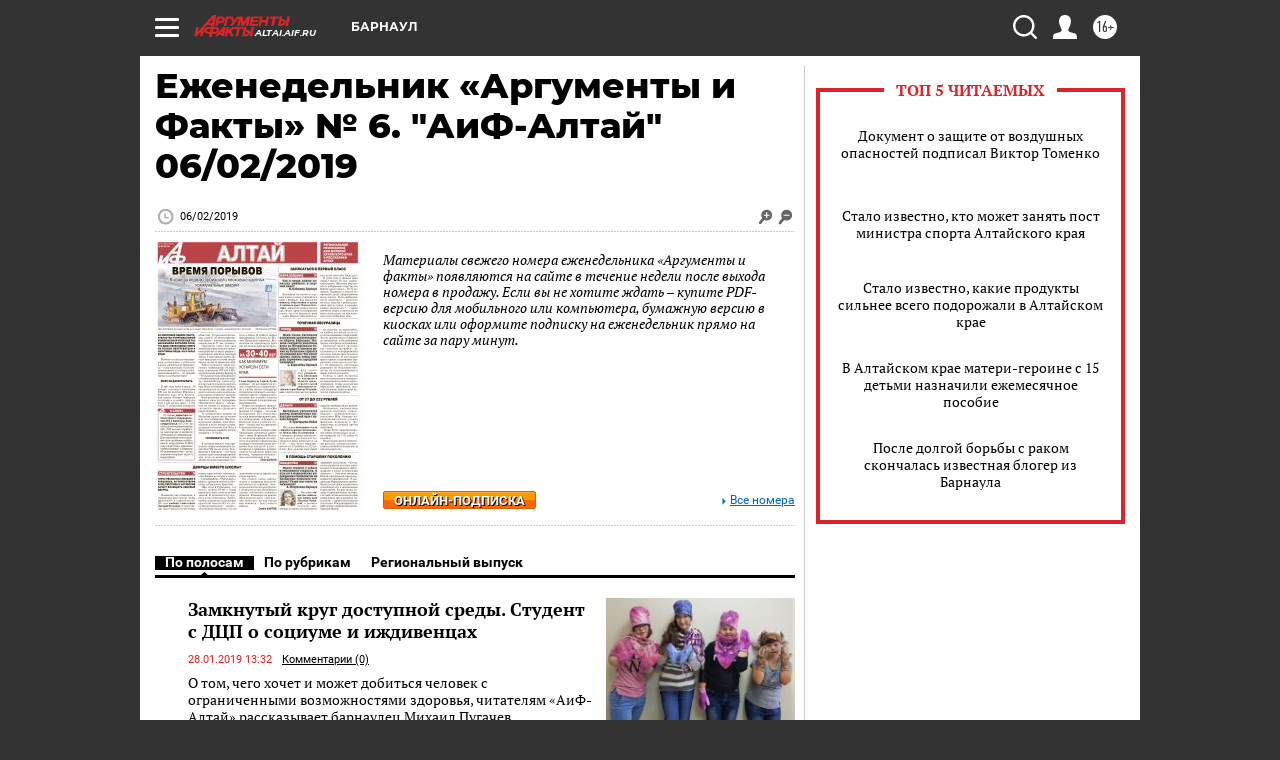

--- FILE ---
content_type: text/html; charset=UTF-8
request_url: https://altai.aif.ru/gazeta/number/39794
body_size: 20253
content:
<!DOCTYPE html>
<html lang="ru">

    <head>
    <!-- created_at 20-01-2026 00:11:16 -->
    <script>
        window.isIndexPage = 0;
        window.isMobileBrowser = 0;
        window.disableSidebarCut = 1;
        window.bannerDebugMode = 0;
    </script>

                
                                    <meta http-equiv="Content-Type" content="text/html; charset=utf-8" >
<meta name="format-detection" content="telephone=no" >
<meta name="viewport" content="width=device-width, user-scalable=no, initial-scale=1.0, maximum-scale=1.0, minimum-scale=1.0" >
<meta http-equiv="X-UA-Compatible" content="IE=edge,chrome=1" >
<meta name="HandheldFriendly" content="true" >
<meta name="format-detection" content="telephone=no" >
<meta name="theme-color" content="#ffffff" >
<meta property="og:title" content="Еженедельник «Аргументы и Факты» № 6.  &quot;АиФ-Алтай&quot; 06/02/2019" >
<meta property="og:description" content="Полный номер газеты Еженедельник «Аргументы и Факты» № 6. от 06.02.2019 читайте на сайте altai.aif.ru" >
<meta property="og:image" content="https://aif-s3.aif.ru/images/016/238/d798e61a18c20b06dd8dad7a53755fc7.jpg" >
<meta property="og:url" content="https://altai.aif.ru/gazeta/number/39794" >
<meta property="og:site_name" content="AiF" >
<meta name="description" content="Полный номер газеты Еженедельник «Аргументы и Факты» № 6. от 06.02.2019 читайте на сайте altai.aif.ru" >
<meta name="facebook-domain-verification" content="jiqbwww7rrqnwzjkizob7wrpmgmwq3" >
        <title>Еженедельник «Аргументы и Факты» № 6.  &quot;АиФ-Алтай&quot; 06/02/2019</title>    <link rel="shortcut icon" type="image/x-icon" href="/favicon.ico" />
    <link rel="icon" type="image/svg+xml" href="/favicon.svg">
    
    <link rel="preload" href="/redesign2018/fonts/montserrat-v15-latin-ext_latin_cyrillic-ext_cyrillic-regular.woff2" as="font" type="font/woff2" crossorigin>
    <link rel="preload" href="/redesign2018/fonts/montserrat-v15-latin-ext_latin_cyrillic-ext_cyrillic-italic.woff2" as="font" type="font/woff2" crossorigin>
    <link rel="preload" href="/redesign2018/fonts/montserrat-v15-latin-ext_latin_cyrillic-ext_cyrillic-700.woff2" as="font" type="font/woff2" crossorigin>
    <link rel="preload" href="/redesign2018/fonts/montserrat-v15-latin-ext_latin_cyrillic-ext_cyrillic-700italic.woff2" as="font" type="font/woff2" crossorigin>
    <link rel="preload" href="/redesign2018/fonts/montserrat-v15-latin-ext_latin_cyrillic-ext_cyrillic-800.woff2" as="font" type="font/woff2" crossorigin>
    <!--[if IE 8]><link href="https://altai.aif.ru/css/ie8.css?6c0" media="all" rel="stylesheet" type="text/css" ><![endif]-->
<link href="https://altai.aif.ru/css/print.css?6c0" media="print" rel="stylesheet" type="text/css" >
<!--[if lt IE 10]><link href="https://altai.aif.ru/css/ie9.css?6c0" media="all" rel="stylesheet" type="text/css" ><![endif]-->
<link href="https://altai.aif.ru/css/output/hybrid_2018_olddesign_adapt.css?6c0" media="" rel="stylesheet" type="text/css" >
<link href="https://altai.aif.ru/redesign2018/css/style.css?6c0" media="" rel="stylesheet" type="text/css" >
<link href="https://altai.aif.ru/redesign2018/css/hybrid_style.css?6c0" media="" rel="stylesheet" type="text/css" >
<link href="https://altai.aif.ru/img/icon/apple_touch_icon_57x57.png?6c0" rel="apple-touch-icon" sizes="57x57" >
<link href="https://altai.aif.ru/img/icon/apple_touch_icon_114x114.png?6c0" rel="apple-touch-icon" sizes="114x114" >
<link href="https://altai.aif.ru/img/icon/apple_touch_icon_72x72.png?6c0" rel="apple-touch-icon" sizes="72x72" >
<link href="https://altai.aif.ru/img/icon/apple_touch_icon_144x144.png?6c0" rel="apple-touch-icon" sizes="144x144" >
<link href="https://altai.aif.ru/img/icon/apple-touch-icon.png?6c0" rel="apple-touch-icon" sizes="180x180" >
<link href="https://altai.aif.ru/img/icon/favicon-32x32.png?6c0" rel="icon" type="image/png" sizes="32x32" >
<link href="https://altai.aif.ru/img/icon/favicon-16x16.png?6c0" rel="icon" type="image/png" sizes="16x16" >
<link href="https://altai.aif.ru/img/manifest.json?6c0" rel="manifest" >
<link href="https://altai.aif.ru/img/safari-pinned-tab.svg?6c0" rel="mask-icon" color="#d55b5b" >
<link href="https://altai.aif.ru/css/newspaper.css?6c0" media="" rel="stylesheet" type="text/css" >
<link href="https://ads.betweendigital.com" rel="preconnect" crossorigin="" >
        <script type="text/javascript">
    //<!--
    var isRedesignPage = false;    //-->
</script>
<!--[if lt IE 9]><script type="text/javascript" src="https://html5shiv.googlecode.com/svn/trunk/html5.js?6c0"></script><![endif]-->
<!--[if lt IE 10]><script type="text/javascript" src="https://altai.aif.ru/resources/front/js/hybrid/css3-multi-column.js?6c0"></script><![endif]-->
<script type="text/javascript" src="https://altai.aif.ru/js/output/jquery.min.js?6c0"></script>
<script type="text/javascript" src="https://altai.aif.ru/js/output/header_scripts_hybrid.js?6c0"></script>
<script type="text/javascript">
    //<!--
    var _sf_startpt=(new Date()).getTime()    //-->
</script>
<script type="text/javascript" src="https://yastatic.net/s3/passport-sdk/autofill/v1/sdk-suggest-with-polyfills-latest.js?6c0"></script>
<script type="text/javascript">
    //<!--
    window.YandexAuthParams = {"oauthQueryParams":{"client_id":"b104434ccf5a4638bdfe8a9101264f3c","response_type":"code","redirect_uri":"https:\/\/aif.ru\/oauth\/yandex\/callback"},"tokenPageOrigin":"https:\/\/aif.ru"};    //-->
</script>
<script type="text/javascript">
    //<!--
    function AdFox_getWindowSize() {
    var winWidth,winHeight;
	if( typeof( window.innerWidth ) == 'number' ) {
		//Non-IE
		winWidth = window.innerWidth;
		winHeight = window.innerHeight;
	} else if( document.documentElement && ( document.documentElement.clientWidth || document.documentElement.clientHeight ) ) {
		//IE 6+ in 'standards compliant mode'
		winWidth = document.documentElement.clientWidth;
		winHeight = document.documentElement.clientHeight;
	} else if( document.body && ( document.body.clientWidth || document.body.clientHeight ) ) {
		//IE 4 compatible
		winWidth = document.body.clientWidth;
		winHeight = document.body.clientHeight;
	}
	return {"width":winWidth, "height":winHeight};
}//END function AdFox_getWindowSize

function AdFox_getElementPosition(elemId){
    var elem;
    
    if (document.getElementById) {
		elem = document.getElementById(elemId);
	}
	else if (document.layers) {
		elem = document.elemId;
	}
	else if (document.all) {
		elem = document.all.elemId;
	}
    var w = elem.offsetWidth;
    var h = elem.offsetHeight;	
    var l = 0;
    var t = 0;
	
    while (elem)
    {
        l += elem.offsetLeft;
        t += elem.offsetTop;
        elem = elem.offsetParent;
    }

    return {"left":l, "top":t, "width":w, "height":h};
} //END function AdFox_getElementPosition

function AdFox_getBodyScrollTop(){
	return self.pageYOffset || (document.documentElement && document.documentElement.scrollTop) || (document.body && document.body.scrollTop);
} //END function AdFox_getBodyScrollTop

function AdFox_getBodyScrollLeft(){
	return self.pageXOffset || (document.documentElement && document.documentElement.scrollLeft) || (document.body && document.body.scrollLeft);
}//END function AdFox_getBodyScrollLeft

function AdFox_Scroll(elemId,elemSrc){
   var winPos = AdFox_getWindowSize();
   var winWidth = winPos.width;
   var winHeight = winPos.height;
   var scrollY = AdFox_getBodyScrollTop();
   var scrollX =  AdFox_getBodyScrollLeft();
   var divId = 'AdFox_banner_'+elemId;
   var ltwhPos = AdFox_getElementPosition(divId);
   var lPos = ltwhPos.left;
   var tPos = ltwhPos.top;

   if(scrollY+winHeight+5 >= tPos && scrollX+winWidth+5 >= lPos){
      AdFox_getCodeScript(1,elemId,elemSrc);
	  }else{
	     setTimeout('AdFox_Scroll('+elemId+',"'+elemSrc+'");',100);
	  }
}//End function AdFox_Scroll    //-->
</script>
<script type="text/javascript">
    //<!--
    function AdFox_SetLayerVis(spritename,state){
   document.getElementById(spritename).style.visibility=state;
}

function AdFox_Open(AF_id){
   AdFox_SetLayerVis('AdFox_DivBaseFlash_'+AF_id, "hidden");
   AdFox_SetLayerVis('AdFox_DivOverFlash_'+AF_id, "visible");
}

function AdFox_Close(AF_id){
   AdFox_SetLayerVis('AdFox_DivOverFlash_'+AF_id, "hidden");
   AdFox_SetLayerVis('AdFox_DivBaseFlash_'+AF_id, "visible");
}

function AdFox_getCodeScript(AF_n,AF_id,AF_src){
   var AF_doc;
   if(AF_n<10){
      try{
	     if(document.all && !window.opera){
		    AF_doc = window.frames['AdFox_iframe_'+AF_id].document;
			}else if(document.getElementById){
			         AF_doc = document.getElementById('AdFox_iframe_'+AF_id).contentDocument;
					 }
		 }catch(e){}
    if(AF_doc){
	   AF_doc.write('<scr'+'ipt type="text/javascript" src="'+AF_src+'"><\/scr'+'ipt>');
	   }else{
	      setTimeout('AdFox_getCodeScript('+(++AF_n)+','+AF_id+',"'+AF_src+'");', 100);
		  }
		  }
}

function adfoxSdvigContent(banID, flashWidth, flashHeight){
	var obj = document.getElementById('adfoxBanner'+banID).style;
	if (flashWidth == '100%') obj.width = flashWidth;
	    else obj.width = flashWidth + "px";
	if (flashHeight == '100%') obj.height = flashHeight;
	    else obj.height = flashHeight + "px";
}

function adfoxVisibilityFlash(banName, flashWidth, flashHeight){
    	var obj = document.getElementById(banName).style;
	if (flashWidth == '100%') obj.width = flashWidth;
	    else obj.width = flashWidth + "px";
	if (flashHeight == '100%') obj.height = flashHeight;
	    else obj.height = flashHeight + "px";
}

function adfoxStart(banID, FirShowFlNum, constVisFlashFir, sdvigContent, flash1Width, flash1Height, flash2Width, flash2Height){
	if (FirShowFlNum == 1) adfoxVisibilityFlash('adfoxFlash1'+banID, flash1Width, flash1Height);
	    else if (FirShowFlNum == 2) {
		    adfoxVisibilityFlash('adfoxFlash2'+banID, flash2Width, flash2Height);
	        if (constVisFlashFir == 'yes') adfoxVisibilityFlash('adfoxFlash1'+banID, flash1Width, flash1Height);
		    if (sdvigContent == 'yes') adfoxSdvigContent(banID, flash2Width, flash2Height);
		        else adfoxSdvigContent(banID, flash1Width, flash1Height);
	}
}

function adfoxOpen(banID, constVisFlashFir, sdvigContent, flash2Width, flash2Height){
	var aEventOpenClose = new Image();
	var obj = document.getElementById("aEventOpen"+banID);
	if (obj) aEventOpenClose.src =  obj.title+'&rand='+Math.random()*1000000+'&prb='+Math.random()*1000000;
	adfoxVisibilityFlash('adfoxFlash2'+banID, flash2Width, flash2Height);
	if (constVisFlashFir != 'yes') adfoxVisibilityFlash('adfoxFlash1'+banID, 1, 1);
	if (sdvigContent == 'yes') adfoxSdvigContent(banID, flash2Width, flash2Height);
}


function adfoxClose(banID, constVisFlashFir, sdvigContent, flash1Width, flash1Height){
	var aEventOpenClose = new Image();
	var obj = document.getElementById("aEventClose"+banID);
	if (obj) aEventOpenClose.src =  obj.title+'&rand='+Math.random()*1000000+'&prb='+Math.random()*1000000;
	adfoxVisibilityFlash('adfoxFlash2'+banID, 1, 1);
	if (constVisFlashFir != 'yes') adfoxVisibilityFlash('adfoxFlash1'+banID, flash1Width, flash1Height);
	if (sdvigContent == 'yes') adfoxSdvigContent(banID, flash1Width, flash1Height);
}    //-->
</script>
<script type="text/javascript" async="true" src="https://yandex.ru/ads/system/header-bidding.js?6c0"></script>
<script type="text/javascript" src="https://ad.mail.ru/static/sync-loader.js?6c0"></script>
<script type="text/javascript" async="true" src="https://cdn.skcrtxr.com/roxot-wrapper/js/roxot-manager.js?pid=42c21743-edce-4460-a03e-02dbaef8f162"></script>
<script type="text/javascript" src="https://cdn-rtb.sape.ru/js/uids.js?6c0"></script>
<script type="text/javascript">
    //<!--
        var adfoxBiddersMap = {
    "betweenDigital": "816043",
 "mediasniper": "2218745",
    "myTarget": "810102",
 "buzzoola": "1096246",
 "adfox_roden-media": "3373170",
    "videonow": "2966090", 
 "adfox_adsmart": "1463295",
  "Gnezdo": "3123512",
    "roxot": "3196121",
 "astralab": "2486209",
  "getintent": "3186204",
 "sape": "2758269",
 "adwile": "2733112",
 "hybrid": "2809332"
};
var syncid = window.rb_sync.id;
	  var biddersCpmAdjustmentMap = {
      'adfox_adsmart': 0.6,
	  'Gnezdo': 0.8,
	  'adwile': 0.8
  };

if (window.innerWidth >= 1024) {
var adUnits = [{
        "code": "adfox_153825256063495017",
  "sizes": [[300, 600], [240,400]],
        "bids": [{
                "bidder": "betweenDigital",
                "params": {
                    "placementId": "3235886"
                }
            },{
                "bidder": "myTarget",
                "params": {
                    "placementId": "555209",
"sendTargetRef": "true",
"additional": {
"fpid": syncid
}			
                }
            },{
                "bidder": "hybrid",
                "params": {
                    "placementId": "6582bbf77bc72f59c8b22f65"
                }
            },{
                "bidder": "buzzoola",
                "params": {
                    "placementId": "1252803"
                }
            },{
                "bidder": "videonow",
                "params": {
                    "placementId": "8503533"
                }
            },{
                    "bidder": "adfox_adsmart",
                    "params": {
						p1: 'cqguf',
						p2: 'hhro'
					}
            },{
                    "bidder": "roxot",
                    "params": {
						placementId: '2027d57b-1cff-4693-9a3c-7fe57b3bcd1f',
						sendTargetRef: true
					}
            },{
                    "bidder": "mediasniper",
                    "params": {
						"placementId": "4417"
					}
            },{
                    "bidder": "Gnezdo",
                    "params": {
						"placementId": "354318"
					}
            },{
                    "bidder": "getintent",
                    "params": {
						"placementId": "215_V_aif.ru_D_Top_300x600"
					}
            },{
                    "bidder": "adfox_roden-media",
                    "params": {
						p1: "dilmj",
						p2: "emwl"
					}
            },{
                    "bidder": "astralab",
                    "params": {
						"placementId": "642ad3a28528b410c4990932"
					}
            }
        ]
    },{
        "code": "adfox_150719646019463024",
		"sizes": [[640,480], [640,360]],
        "bids": [{
                "bidder": "adfox_adsmart",
                    "params": {
						p1: 'cmqsb',
						p2: 'ul'
					}
            },{
                "bidder": "sape",
                "params": {
                    "placementId": "872427",
					additional: {
                       sapeFpUids: window.sapeRrbFpUids || []
                   }				
                }
            },{
                "bidder": "roxot",
                "params": {
                    placementId: '2b61dd56-9c9f-4c45-a5f5-98dd5234b8a1',
					sendTargetRef: true
                }
            },{
                "bidder": "getintent",
                "params": {
                    "placementId": "215_V_aif.ru_D_AfterArticle_640х480"
                }
            }
        ]
    },{
        "code": "adfox_149010055036832877",
		"sizes": [[970,250]],
		"bids": [{
                    "bidder": "adfox_roden-media",
                    "params": {
						p1: 'dilmi',
						p2: 'hfln'
					}
            },{
                    "bidder": "buzzoola",
                    "params": {
						"placementId": "1252804"
					}
            },{
                    "bidder": "getintent",
                    "params": {
						"placementId": "215_V_aif.ru_D_Billboard_970x250"
					}
            },{
                "bidder": "astralab",
                "params": {
                    "placementId": "67bf071f4e6965fa7b30fea3"
                }
            },{
                    "bidder": "hybrid",
                    "params": {
						"placementId": "6582bbf77bc72f59c8b22f66"
					}
            },{
                    "bidder": "myTarget",
                    "params": {
						"placementId": "1462991",
"sendTargetRef": "true",
"additional": {
"fpid": syncid
}			
					}
            }			           
        ]        
    },{
        "code": "adfox_149874332414246474",
		"sizes": [[640,360], [300,250], [640,480]],
		"codeType": "combo",
		"bids": [{
                "bidder": "mediasniper",
                "params": {
                    "placementId": "4419"
                }
            },{
                "bidder": "buzzoola",
                "params": {
                    "placementId": "1220692"
                }
            },{
                "bidder": "astralab",
                "params": {
                    "placementId": "66fd25eab13381b469ae4b39"
                }
            },
			{
                    "bidder": "betweenDigital",
                    "params": {
						"placementId": "4502825"
					}
            }
			           
        ]        
    },{
        "code": "adfox_149848658878716687",
		"sizes": [[300,600], [240,400]],
        "bids": [{
                "bidder": "betweenDigital",
                "params": {
                    "placementId": "3377360"
                }
            },{
                "bidder": "roxot",
                "params": {
                    placementId: 'fdaba944-bdaa-4c63-9dd3-af12fc6afbf8',
					sendTargetRef: true
                }
            },{
                "bidder": "sape",
                "params": {
                    "placementId": "872425",
					additional: {
                       sapeFpUids: window.sapeRrbFpUids || []
                   }
                }
            },{
                "bidder": "adwile",
                "params": {
                    "placementId": "27990"
                }
            }
        ]        
    }
],
	syncPixels = [{
    bidder: 'hybrid',
    pixels: [
    "https://www.tns-counter.ru/V13a****idsh_ad/ru/CP1251/tmsec=idsh_dis/",
    "https://www.tns-counter.ru/V13a****idsh_vid/ru/CP1251/tmsec=idsh_aifru-hbrdis/",
    "https://mc.yandex.ru/watch/66716692?page-url=aifru%3Futm_source=dis_hybrid_default%26utm_medium=%26utm_campaign=%26utm_content=%26utm_term=&page-ref="+window.location.href
]
  }
  ];
} else if (window.innerWidth < 1024) {
var adUnits = [{
        "code": "adfox_14987283079885683",
		"sizes": [[300,250], [300,240]],
        "bids": [{
                "bidder": "betweenDigital",
                "params": {
                    "placementId": "2492448"
                }
            },{
                "bidder": "myTarget",
                "params": {
                    "placementId": "226830",
"sendTargetRef": "true",
"additional": {
"fpid": syncid
}			
                }
            },{
                "bidder": "hybrid",
                "params": {
                    "placementId": "6582bbf77bc72f59c8b22f64"
                }
            },{
                "bidder": "mediasniper",
                "params": {
                    "placementId": "4418"
                }
            },{
                "bidder": "buzzoola",
                "params": {
                    "placementId": "563787"
                }
            },{
                "bidder": "roxot",
                "params": {
                    placementId: '20bce8ad-3a5e-435a-964f-47be17e201cf',
					sendTargetRef: true
                }
            },{
                "bidder": "videonow",
                "params": {
                    "placementId": "2577490"
                }
            },{
                "bidder": "adfox_adsmart",
                    "params": {
						p1: 'cqmbg',
						p2: 'ul'
					}
            },{
                    "bidder": "Gnezdo",
                    "params": {
						"placementId": "354316"
					}
            },{
                    "bidder": "getintent",
                    "params": {
						"placementId": "215_V_aif.ru_M_Top_300x250"
					}
            },{
                    "bidder": "adfox_roden-media",
                    "params": {
						p1: "dilmx",
						p2: "hbts"
					}
            },{
                "bidder": "astralab",
                "params": {
                    "placementId": "642ad47d8528b410c4990933"
                }
            }			
        ]        
    },{
        "code": "adfox_153545578261291257",
		"bids": [{
                    "bidder": "sape",
                    "params": {
						"placementId": "872426",
					additional: {
                       sapeFpUids: window.sapeRrbFpUids || []
                   }
					}
            },{
                    "bidder": "roxot",
                    "params": {
						placementId: 'eb2ebb9c-1e7e-4c80-bef7-1e93debf197c',
						sendTargetRef: true
					}
            }
			           
        ]        
    },{
        "code": "adfox_165346609120174064",
		"sizes": [[320,100]],
		"bids": [            
            		{
                    "bidder": "buzzoola",
                    "params": {
						"placementId": "1252806"
					}
            },{
                    "bidder": "getintent",
                    "params": {
						"placementId": "215_V_aif.ru_M_FloorAd_320x100"
					}
            }
			           
        ]        
    },{
        "code": "adfox_155956315896226671",
		"bids": [            
            		{
                    "bidder": "buzzoola",
                    "params": {
						"placementId": "1252805"
					}
            },{
                    "bidder": "sape",
                    "params": {
						"placementId": "887956",
					additional: {
                       sapeFpUids: window.sapeRrbFpUids || []
                   }
					}
            },{
                    "bidder": "myTarget",
                    "params": {
						"placementId": "821424",
"sendTargetRef": "true",
"additional": {
"fpid": syncid
}			
					}
            }
			           
        ]        
    },{
        "code": "adfox_149874332414246474",
		"sizes": [[640,360], [300,250], [640,480]],
		"codeType": "combo",
		"bids": [{
                "bidder": "adfox_roden-media",
                "params": {
					p1: 'dilmk',
					p2: 'hfiu'
				}
            },{
                "bidder": "mediasniper",
                "params": {
                    "placementId": "4419"
                }
            },{
                "bidder": "roxot",
                "params": {
                    placementId: 'ba25b33d-cd61-4c90-8035-ea7d66f011c6',
					sendTargetRef: true
                }
            },{
                "bidder": "adwile",
                "params": {
                    "placementId": "27991"
                }
            },{
                    "bidder": "Gnezdo",
                    "params": {
						"placementId": "354317"
					}
            },{
                    "bidder": "getintent",
                    "params": {
						"placementId": "215_V_aif.ru_M_Comboblock_300x250"
					}
            },{
                    "bidder": "astralab",
                    "params": {
						"placementId": "66fd260fb13381b469ae4b3f"
					}
            },{
                    "bidder": "betweenDigital",
                    "params": {
						"placementId": "4502825"
					}
            }
			]        
    }
],
	syncPixels = [
  {
    bidder: 'hybrid',
    pixels: [
    "https://www.tns-counter.ru/V13a****idsh_ad/ru/CP1251/tmsec=idsh_mob/",
    "https://www.tns-counter.ru/V13a****idsh_vid/ru/CP1251/tmsec=idsh_aifru-hbrmob/",
    "https://mc.yandex.ru/watch/66716692?page-url=aifru%3Futm_source=mob_hybrid_default%26utm_medium=%26utm_campaign=%26utm_content=%26utm_term=&page-ref="+window.location.href
]
  }
  ];
}
var userTimeout = 1500;
window.YaHeaderBiddingSettings = {
    biddersMap: adfoxBiddersMap,
	biddersCpmAdjustmentMap: biddersCpmAdjustmentMap,
    adUnits: adUnits,
    timeout: userTimeout,
    syncPixels: syncPixels	
};    //-->
</script>
<script type="text/javascript">
    //<!--
    window.yaContextCb = window.yaContextCb || []    //-->
</script>
<script type="text/javascript" async="true" src="https://yandex.ru/ads/system/context.js?6c0"></script>
<script type="text/javascript">
    //<!--
    window.EventObserver = {
    observers: {},

    subscribe: function (name, fn) {
        if (!this.observers.hasOwnProperty(name)) {
            this.observers[name] = [];
        }
        this.observers[name].push(fn)
    },
    
    unsubscribe: function (name, fn) {
        if (!this.observers.hasOwnProperty(name)) {
            return;
        }
        this.observers[name] = this.observers[name].filter(function (subscriber) {
            return subscriber !== fn
        })
    },
    
    broadcast: function (name, data) {
        if (!this.observers.hasOwnProperty(name)) {
            return;
        }
        this.observers[name].forEach(function (subscriber) {
            return subscriber(data)
        })
    }
};    //-->
</script>    
    <script>
  var adcm_config ={
    id:1064,
    platformId: 64,
    init: function () {
      window.adcm.call();
    }
  };
</script>
<script src="https://tag.digitaltarget.ru/adcm.js" async></script>    <meta name="yandex-verification" content="09df7d29473d0eb0" />
<meta name="google-site-verification" content="alIAYJbMuf9iHvwRUKs7zwT1OsmeUiqHPGqnnH_7hdQ" /><meta name="zen-verification" content="ACIZBvmqLM49rUqx9QrYVxz0f6329uLKpLno578aFEKoiPatb5NJWJzf9BxKKOyQ" />    <link rel="stylesheet" type="text/css" media="print" href="https://altai.aif.ru/redesign2018/css/print.css?6c0" />
    <base href=""/>
</head>    <body class="region__altai ">
        <div class="overlay"></div>
		<!-- Rating@Mail.ru counter -->
<script type="text/javascript">
var _tmr = window._tmr || (window._tmr = []);
_tmr.push({id: "59428", type: "pageView", start: (new Date()).getTime()});
(function (d, w, id) {
  if (d.getElementById(id)) return;
  var ts = d.createElement("script"); ts.type = "text/javascript"; ts.async = true; ts.id = id;
  ts.src = "https://top-fwz1.mail.ru/js/code.js";
  var f = function () {var s = d.getElementsByTagName("script")[0]; s.parentNode.insertBefore(ts, s);};
  if (w.opera == "[object Opera]") { d.addEventListener("DOMContentLoaded", f, false); } else { f(); }
})(document, window, "topmailru-code");
</script><noscript><div>
<img src="https://top-fwz1.mail.ru/counter?id=59428;js=na" style="border:0;position:absolute;left:-9999px;" alt="Top.Mail.Ru" />
</div></noscript>
<!-- //Rating@Mail.ru counter -->        <noindex><div class="adv_content bp__body_first no_lands no_portr no_mob"><div class="banner_params hide" data-params="{&quot;id&quot;:5465,&quot;num&quot;:1,&quot;place&quot;:&quot;body_first&quot;}"></div>
<!--AdFox START-->
<!--aif_direct-->
<!--Площадка: AIF_fullscreen/catfish / * / *-->
<!--Тип баннера: CatFish-->
<!--Расположение: <верх страницы>-->
<div id="adfox_155956532411722131"></div>
<script>
window.yaContextCb.push(()=>{
    Ya.adfoxCode.create({
      ownerId: 249933,
        containerId: 'adfox_155956532411722131',
type: 'fullscreen',
platform: 'desktop',
        params: {
            pp: 'g',
            ps: 'didj',
            p2: 'gkue',
            puid1: ''
        }
    });
});
</script></div></noindex>
        
                <div id="container" class="container">

                                    <div class="top_banner">
                        <noindex><div class="adv_content bp__header no_lands no_portr cont_center adwrapper no_mob"><div class="banner_params hide" data-params="{&quot;id&quot;:1500,&quot;num&quot;:1,&quot;place&quot;:&quot;header&quot;}"></div>
<center data-slot="1500">

<!--AdFox START-->
<!--aif_direct-->
<!--Площадка: AIF.ru / * / *-->
<!--Тип баннера: Background-->
<!--Расположение: <верх страницы>-->
<div id="adfox_149010055036832877"></div>
<script>
window.yaContextCb.push(()=>{
    Ya.adfoxCode.create({
      ownerId: 249933,
        containerId: 'adfox_149010055036832877',
        params: {
            pp: 'g',
            ps: 'chxs',
            p2: 'fmis'
          
        }
    });
});
</script>

<script>
$(document).ready(function() {
$('#container').addClass('total_branb_no_top');
 });
</script>
<style>
body > a[style] {position:fixed !important;}
</style> 
  


</center></div></noindex>                    </div>
                
	            

                
                <!-- segment header -->
                                <script>
	currentUser = new User();
</script>

<header class="header">
    <div class="count_box_nodisplay">
    <div class="couter_block"><!--LiveInternet counter-->
<script type="text/javascript"><!--
document.write("<img src='https://counter.yadro.ru//hit;AIF?r"+escape(document.referrer)+((typeof(screen)=="undefined")?"":";s"+screen.width+"*"+screen.height+"*"+(screen.colorDepth?screen.colorDepth:screen.pixelDepth))+";u"+escape(document.URL)+";h"+escape(document.title.substring(0,80))+";"+Math.random()+"' width=1 height=1 alt=''>");
//--></script><!--/LiveInternet--></div></div>    <div class="topline">
    <a href="#" class="burger openCloser">
        <div class="burger__wrapper">
            <span class="burger__line"></span>
            <span class="burger__line"></span>
            <span class="burger__line"></span>
        </div>
    </a>

    
    <a href="/" class="logo_box">
                <img width="96" height="22" src="https://altai.aif.ru/redesign2018/img/logo.svg?6c0" alt="Аргументы и Факты">
        <div class="region_url">
            altai.aif.ru        </div>
            </a>
    <div itemscope itemtype="http://schema.org/Organization" class="schema_org">
        <img itemprop="logo" src="https://altai.aif.ru/redesign2018/img/logo.svg?6c0" />
        <a itemprop="url" href="/"></a>
        <meta itemprop="name" content="АО «Аргументы и Факты»" />
        <div itemprop="address" itemscope itemtype="http://schema.org/PostalAddress">
            <meta itemprop="postalCode" content="101000" />
            <meta itemprop="addressLocality" content="Москва" />
            <meta itemprop="streetAddress" content="ул. Мясницкая, д. 42"/>
            <meta itemprop="addressCountry" content="RU"/>
            <a itemprop="telephone" href="tel:+74956465757">+7 (495) 646 57 57</a>
        </div>
    </div>
    <div class="age16 age16_topline">16+</div>
    <a href="#" class="region regionOpenCloser">
        <img width="19" height="25" src="https://altai.aif.ru/redesign2018/img/location.svg?6c0"><span>Барнаул</span>
    </a>
    <div class="topline__slot">
             </div>

    <!--a class="topline__hashtag" href="https://aif.ru/health/coronavirus/?utm_medium=header&utm_content=covid&utm_source=aif">#остаемсядома</a-->
    <div class="auth_user_status_js">
        <a href="#" class="user auth_link_login_js auth_open_js"><img width="24" height="24" src="https://altai.aif.ru/redesign2018/img/user_ico.svg?6c0"></a>
        <a href="/profile" class="user auth_link_profile_js" style="display: none"><img width="24" height="24" src="https://altai.aif.ru/redesign2018/img/user_ico.svg?6c0"></a>
    </div>
    <div class="search_box">
        <a href="#" class="search_ico searchOpener">
            <img width="24" height="24" src="https://altai.aif.ru/redesign2018/img/search_ico.svg?6c0">
        </a>
        <div class="search_input">
            <form action="/search" id="search_form1">
                <input type="text" name="text" maxlength="50"/>
            </form>
        </div>
    </div>
</div>

<div class="fixed_menu topline">
    <div class="cont_center">
        <a href="#" class="burger openCloser">
            <div class="burger__wrapper">
                <span class="burger__line"></span>
                <span class="burger__line"></span>
                <span class="burger__line"></span>
            </div>
        </a>
        <a href="/" class="logo_box">
                        <img width="96" height="22" src="https://altai.aif.ru/redesign2018/img/logo.svg?6c0" alt="Аргументы и Факты">
            <div class="region_url">
                altai.aif.ru            </div>
                    </a>
        <div class="age16 age16_topline">16+</div>
        <a href="/" class="region regionOpenCloser">
            <img width="19" height="25" src="https://altai.aif.ru/redesign2018/img/location.svg?6c0">
            <span>Барнаул</span>
        </a>
        <div class="topline__slot">
                    </div>

        <!--a class="topline__hashtag" href="https://aif.ru/health/coronavirus/?utm_medium=header&utm_content=covid&utm_source=aif">#остаемсядома</a-->
        <div class="auth_user_status_js">
            <a href="#" class="user auth_link_login_js auth_open_js"><img width="24" height="24" src="https://altai.aif.ru/redesign2018/img/user_ico.svg?6c0"></a>
            <a href="/profile" class="user auth_link_profile_js" style="display: none"><img width="24" height="24" src="https://altai.aif.ru/redesign2018/img/user_ico.svg?6c0"></a>
        </div>
        <div class="search_box">
            <a href="#" class="search_ico searchOpener">
                <img width="24" height="24" src="https://altai.aif.ru/redesign2018/img/search_ico.svg?6c0">
            </a>
            <div class="search_input">
                <form action="/search">
                    <input type="text" name="text" maxlength="50" >
                </form>
            </div>
        </div>
    </div>
</div>    <div class="regions_box">
    <nav class="cont_center">
        <ul class="regions">
            <li><a href="https://aif.ru?from_menu=1">ФЕДЕРАЛЬНЫЙ</a></li>
            <li><a href="https://spb.aif.ru">САНКТ-ПЕТЕРБУРГ</a></li>

            
                                    <li><a href="https://adigea.aif.ru">Адыгея</a></li>
                
            
                                    <li><a href="https://arh.aif.ru">Архангельск</a></li>
                
            
                
            
                
            
                                    <li><a href="https://astrakhan.aif.ru">Астрахань</a></li>
                
            
                                    <li><a href="https://altai.aif.ru">Барнаул</a></li>
                
            
                                    <li><a href="https://aif.by">Беларусь</a></li>
                
            
                                    <li><a href="https://bel.aif.ru">Белгород</a></li>
                
            
                
            
                                    <li><a href="https://bryansk.aif.ru">Брянск</a></li>
                
            
                                    <li><a href="https://bur.aif.ru">Бурятия</a></li>
                
            
                                    <li><a href="https://vl.aif.ru">Владивосток</a></li>
                
            
                                    <li><a href="https://vlad.aif.ru">Владимир</a></li>
                
            
                                    <li><a href="https://vlg.aif.ru">Волгоград</a></li>
                
            
                                    <li><a href="https://vologda.aif.ru">Вологда</a></li>
                
            
                                    <li><a href="https://vrn.aif.ru">Воронеж</a></li>
                
            
                
            
                                    <li><a href="https://dag.aif.ru">Дагестан</a></li>
                
            
                
            
                                    <li><a href="https://ivanovo.aif.ru">Иваново</a></li>
                
            
                                    <li><a href="https://irk.aif.ru">Иркутск</a></li>
                
            
                                    <li><a href="https://kazan.aif.ru">Казань</a></li>
                
            
                                    <li><a href="https://kzaif.kz">Казахстан</a></li>
                
            
                
            
                                    <li><a href="https://klg.aif.ru">Калининград</a></li>
                
            
                
            
                                    <li><a href="https://kaluga.aif.ru">Калуга</a></li>
                
            
                                    <li><a href="https://kamchatka.aif.ru">Камчатка</a></li>
                
            
                
            
                                    <li><a href="https://karel.aif.ru">Карелия</a></li>
                
            
                                    <li><a href="https://kirov.aif.ru">Киров</a></li>
                
            
                                    <li><a href="https://komi.aif.ru">Коми</a></li>
                
            
                                    <li><a href="https://kostroma.aif.ru">Кострома</a></li>
                
            
                                    <li><a href="https://kuban.aif.ru">Краснодар</a></li>
                
            
                                    <li><a href="https://krsk.aif.ru">Красноярск</a></li>
                
            
                                    <li><a href="https://krym.aif.ru">Крым</a></li>
                
            
                                    <li><a href="https://kuzbass.aif.ru">Кузбасс</a></li>
                
            
                
            
                
            
                                    <li><a href="https://aif.kg">Кыргызстан</a></li>
                
            
                                    <li><a href="https://mar.aif.ru">Марий Эл</a></li>
                
            
                                    <li><a href="https://saransk.aif.ru">Мордовия</a></li>
                
            
                                    <li><a href="https://murmansk.aif.ru">Мурманск</a></li>
                
            
                
            
                                    <li><a href="https://nn.aif.ru">Нижний Новгород</a></li>
                
            
                                    <li><a href="https://nsk.aif.ru">Новосибирск</a></li>
                
            
                
            
                                    <li><a href="https://omsk.aif.ru">Омск</a></li>
                
            
                                    <li><a href="https://oren.aif.ru">Оренбург</a></li>
                
            
                                    <li><a href="https://penza.aif.ru">Пенза</a></li>
                
            
                                    <li><a href="https://perm.aif.ru">Пермь</a></li>
                
            
                                    <li><a href="https://pskov.aif.ru">Псков</a></li>
                
            
                                    <li><a href="https://rostov.aif.ru">Ростов-на-Дону</a></li>
                
            
                                    <li><a href="https://rzn.aif.ru">Рязань</a></li>
                
            
                                    <li><a href="https://samara.aif.ru">Самара</a></li>
                
            
                
            
                                    <li><a href="https://saratov.aif.ru">Саратов</a></li>
                
            
                                    <li><a href="https://sakhalin.aif.ru">Сахалин</a></li>
                
            
                
            
                                    <li><a href="https://smol.aif.ru">Смоленск</a></li>
                
            
                
            
                                    <li><a href="https://stav.aif.ru">Ставрополь</a></li>
                
            
                
            
                                    <li><a href="https://tver.aif.ru">Тверь</a></li>
                
            
                                    <li><a href="https://tlt.aif.ru">Тольятти</a></li>
                
            
                                    <li><a href="https://tomsk.aif.ru">Томск</a></li>
                
            
                                    <li><a href="https://tula.aif.ru">Тула</a></li>
                
            
                                    <li><a href="https://tmn.aif.ru">Тюмень</a></li>
                
            
                                    <li><a href="https://udm.aif.ru">Удмуртия</a></li>
                
            
                
            
                                    <li><a href="https://ul.aif.ru">Ульяновск</a></li>
                
            
                                    <li><a href="https://ural.aif.ru">Урал</a></li>
                
            
                                    <li><a href="https://ufa.aif.ru">Уфа</a></li>
                
            
                
            
                
            
                                    <li><a href="https://hab.aif.ru">Хабаровск</a></li>
                
            
                
            
                                    <li><a href="https://chv.aif.ru">Чебоксары</a></li>
                
            
                                    <li><a href="https://chel.aif.ru">Челябинск</a></li>
                
            
                                    <li><a href="https://chr.aif.ru">Черноземье</a></li>
                
            
                                    <li><a href="https://chita.aif.ru">Чита</a></li>
                
            
                                    <li><a href="https://ugra.aif.ru">Югра</a></li>
                
            
                                    <li><a href="https://yakutia.aif.ru">Якутия</a></li>
                
            
                                    <li><a href="https://yamal.aif.ru">Ямал</a></li>
                
            
                                    <li><a href="https://yar.aif.ru">Ярославль</a></li>
                
                    </ul>
    </nav>
</div>    <div class="top_menu_box">
    <div class="cont_center">
        <nav class="top_menu main_menu_wrapper_js">
                            <ul class="main_menu main_menu_js" id="rubrics">
                                    <li  class="menuItem top_level_item_js">

        <span  title="Спецпроекты">Спецпроекты</span>
    
            <div class="subrubrics_box submenu_js">
            <ul>
                                                            <li  class="menuItem">

        <a  href="http://longread.altai.aif.ru/nations" title="Дружба народов" id="custommenu-10464">Дружба народов</a>
    
    </li>                                                                                <li  class="menuItem">

        <a  href="https://altai.aif.ru/company/trend_3883" title="РЖД. Личный взгляд" id="custommenu-10427">РЖД. Личный взгляд</a>
    
    </li>                                                                                <li  class="menuItem">

        <a  href="http://longread.altai.aif.ru/altay-otdyih-s-pogruzheniem" title="Алтай: отдых с погружением" id="custommenu-9830">Алтай: отдых с погружением</a>
    
    </li>                                                                                <li  class="menuItem">

        <a  href="http://dobroe.aif.ru/" title="«АиФ. Доброе сердце»" id="custommenu-9024">«АиФ. Доброе сердце»</a>
    
    </li>                                                                                <li  class="menuItem">

        <a  href="http://warletters.aif.ru/" title="Письма на фронт" id="custommenu-9025">Письма на фронт</a>
    
    </li>                                                                                <li  class="menuItem">

        <a  href="https://aif.ru/static/1965080" title="ДЕТСКАЯ КНИГА ВОЙНЫ " id="custommenu-9026">ДЕТСКАЯ КНИГА ВОЙНЫ </a>
    
    </li>                                                                                <li  class="menuItem">

        <a  href="https://aif.ru/special" title="Все спецпроекты" id="custommenu-9057">Все спецпроекты</a>
    
    </li>                                                </ul>
        </div>
    </li>                                                                    <li  class="menuItem top_level_item_js">

        <a  href="https://altai.aif.ru/news" title="НОВОСТИ" id="custommenu-10338">НОВОСТИ</a>
    
    </li>                                                <li  data-rubric_id="376" class="menuItem top_level_item_js">

        <a  href="/society" title="ОБЩЕСТВО" id="custommenu-4486">ОБЩЕСТВО</a>
    
            <div class="subrubrics_box submenu_js">
            <ul>
                                                            <li  data-rubric_id="394" class="menuItem">

        <a  href="/society/society_persona" title="Персона" id="custommenu-4492">Персона</a>
    
    </li>                                                                                <li  data-rubric_id="3602" class="menuItem">

        <a  href="/society/religia" title="Религия" id="custommenu-6306">Религия</a>
    
    </li>                                                                                <li  data-rubric_id="395" class="menuItem">

        <a  href="/society/education" title="Образование" id="custommenu-6273">Образование</a>
    
    </li>                                                </ul>
        </div>
    </li>                                                <li  data-rubric_id="379" class="menuItem top_level_item_js">

        <a  href="/culture" title="КУЛЬТУРА" id="custommenu-4487">КУЛЬТУРА</a>
    
            <div class="subrubrics_box submenu_js">
            <ul>
                                                            <li  data-rubric_id="396" class="menuItem">

        <a  href="/culture/culture_person" title="Персона" id="custommenu-4494">Персона</a>
    
    </li>                                                                                <li  data-rubric_id="401" class="menuItem">

        <a  href="/culture/theatre" title="Театр" id="custommenu-6276">Театр</a>
    
    </li>                                                </ul>
        </div>
    </li>                                                <li  data-rubric_id="383" class="menuItem top_level_item_js">

        <a  href="/health" title="ЗДОРОВЬЕ" id="custommenu-4488">ЗДОРОВЬЕ</a>
    
    </li>                                                <li  data-rubric_id="384" class="menuItem top_level_item_js">

        <a  href="/sport" title="СПОРТ" id="custommenu-4489">СПОРТ</a>
    
    </li>                                                <li  data-rubric_id="406" class="menuItem top_level_item_js">

        <a  href="/incidents" title="ПРОИСШЕСТВИЯ" id="custommenu-4490">ПРОИСШЕСТВИЯ</a>
    
            <div class="subrubrics_box submenu_js">
            <ul>
                                                            <li  data-rubric_id="407" class="menuItem">

        <a  href="/incidents/dtp" title="ДТП" id="custommenu-6293">ДТП</a>
    
    </li>                                                </ul>
        </div>
    </li>                                                <li  data-rubric_id="377" class="menuItem top_level_item_js">

        <a  href="/politic" title="ПОЛИТИКА" id="custommenu-5557">ПОЛИТИКА</a>
    
    </li>                                                <li  class="menuItem top_level_item_js">

        <a  href="https://altai.aif.ru/company" title="КОМПАНИИ" id="custommenu-10205">КОМПАНИИ</a>
    
    </li>                                                <li  data-rubric_id="408" class="menuItem top_level_item_js">

        <a  href="/sh" title="ДАЧА" id="custommenu-9304">ДАЧА</a>
    
    </li>                        </ul>

            <ul id="projects" class="specprojects static_submenu_js"></ul>
            <div class="right_box">
                                <div class="sharings_box">
    <span>АиФ в социальных сетях</span>
    <ul class="soc">
                <li>
        <a href="https://vk.com/altai_aif" rel="nofollow" target="_blank">
            <img src="https://aif.ru/redesign2018/img/sharings/vk.svg">
        </a>
    </li>
        <li>
        <a href="https://ok.ru/altai.aif" rel="nofollow" target="_blank">
            <img src="https://aif.ru/redesign2018/img/sharings/ok.svg">
        </a>
    </li>
        <li>
            <a class="rss_button_black" href="/rss/all.php" target="_blank">
                <img src="https://altai.aif.ru/redesign2018/img/sharings/waflya.svg?6c0" />
            </a>
        </li>
                <li>
        <a href="https://itunes.apple.com/ru/app/argumenty-i-fakty/id333210003?mt=8 " rel="nofollow" target="_blank">
            <img src="https://aif.ru/redesign2018/img/sharings/apple.svg">
        </a>
    </li>
        <li>
        <a href="https://play.google.com/store/apps/details?id=com.mobilein.aif&feature=search_result#?t=W251bGwsMSwxLDEsImNvbS5tb2JpbGVpbi5haWYiXQ" rel="nofollow" target="_blank">
            <img src="https://aif.ru/redesign2018/img/sharings/androd.svg">
        </a>
    </li>
    </ul>
</div>
            </div>
        </nav>
    </div>
</div></header>

                    <div class="cont_center white_bg content_container_js">
                        
                        


                        <div id="content-body" class="clearfix">
                            <div class="content">
                                <div class="box_content">

                                    
									                                                                        <!-- segement content -->

                                    <div class="span-12">
    <section class="number_header clearfix bottom_dotted">
		<h1 class="title">Еженедельник «Аргументы и Факты» № 6.  "АиФ-Алтай" 06/02/2019</h1>        <div class="articl_topline_info clearfix">
            <div class="fleft">
                <div class="time_box">
                    <i class="icon time_icon"></i>
                    <time>06/02/2019</time>
                </div>
            </div>
            <div class="rightblock">
                <div class="zoom_min_press">
                    <a href="#"><i class="icon zoom_icon"></i></a><a href="#"><i class="icon min_icon"></i></a>
                </div>
            </div>
        </div>
        <div class="prew_tags increase_text">
                                                        <a class="numb_foto" href="https://aif-s3.aif.ru/images/016/238/d798e61a18c20b06dd8dad7a53755fc7.jpg">
                    <img loading="lazy" alt=""АиФ-Алтай"" src="https://aif-s3.aif.ru/images/016/238/fa158de75d885714e159397a058ffdec.jpg" />
                </a>
            			            
                            <ol class="subscribtion_list">
                    <li>  <div class="subs_artic_anons">     <i>
                                                                    Материалы свежего номера еженедельника «Аргументы и факты» появляются на сайте в течение недели после выхода номера в продажу.
                                    Если вы не хотите ждать – купите PDF-версию для мобильного или компьютера, бумажную версию в киосках или оформите подписку на еженедельник прямо на сайте за пару минут.
                                                            </i><br> </div></li>
                </ol>
                    </div>
                                                        <a class="subscribtion_button medium_button" href="https://subscr.aif.ru/">Онлайн-подписка</a>
                                                <a class="link_bottom_right" href="/gazeta/archive/edition/1"><i class="blue_trian_left"></i>Все
                    номера</a>
                        </section>


    <!-- блок со списком материалов и сортировками -->
    <section class="number_content_prew">
                <section>
            <div class="header_options">
                <ol id="number_tabs">
                    <li class="active aiftab" data-container="container_tab1"><a href="#">По полосам</a></li>
                    <li class="aiftab" data-container="container_tab2"><a href="#">По рубрикам</a></li>
                                            <li class="aiftab" data-container="container_tab3"><a href="#">Региональный выпуск</a></li>
                                    </ol>
            </div>
        </section>
                <div id="container_tab1">
            <div class="list_data mbottom20" >
                								<div class="data_item clearfix stand_item">
	<div class="bottom_dotted pleft33 mbottom10 overfl list_item_cont_text">
								<div class="data_prew_photo mbottom10">
		<a href="https://altai.aif.ru/society/zamknutyy_krug_dostupnoy_sredy_student_s_dcp_o_sociume_i_izhdivencah">
			<img loading="lazy" title="Особенно нравится валять из шерсти модницам-девчонкам." src="https://aif-s3.aif.ru/images/016/131/5efdce0aeb5767638f96a188147ba4a6.jpg">
								</a>
	</div>
				<div class="data_text">
			<h2 class="data_title mbottom10">
	<a href="https://altai.aif.ru/society/zamknutyy_krug_dostupnoy_sredy_student_s_dcp_o_sociume_i_izhdivencah">
				Замкнутый круг доступной среды. Студент с ДЦП о социуме и иждивенцах	</a>
</h2>            			    <div class="data_info_line ">
	<time class="time">28.01.2019 13:32</time>
			<a href="https://altai.aif.ru/society/zamknutyy_krug_dostupnoy_sredy_student_s_dcp_o_sociume_i_izhdivencah#comment_list">Комментарии (0)</a>
	</div>            			<a href="https://altai.aif.ru/society/zamknutyy_krug_dostupnoy_sredy_student_s_dcp_o_sociume_i_izhdivencah" class="data_anons">
			О том, чего хочет и может добиться человек с ограниченными возможностями здоровья, читателям «АиФ-Алтай» рассказывает барнаулец Михаил Пугачев.	</a>		</div>
			</div>

            <div class="bottom_dubl pbottom pleft33 clearfix data_item_sharing">
            <div class="msg_trans_box">
	<div class="data_shar clearfix fleft">
		<span>Поделиться:</span>
							<a class="share-link" href="https://vk.com/share.php?url=https://altai.aif.ru/society/zamknutyy_krug_dostupnoy_sredy_student_s_dcp_o_sociume_i_izhdivencah&title=%D0%97%D0%B0%D0%BC%D0%BA%D0%BD%D1%83%D1%82%D1%8B%D0%B9%20%D0%BA%D1%80%D1%83%D0%B3%20%D0%B4%D0%BE%D1%81%D1%82%D1%83%D0%BF%D0%BD%D0%BE%D0%B9%20%D1%81%D1%80%D0%B5%D0%B4%D1%8B.%20%D0%A1%D1%82%D1%83%D0%B4%D0%B5%D0%BD%D1%82%20%D1%81%20%D0%94%D0%A6%D0%9F%20%D0%BE%20%D1%81%D0%BE%D1%86%D0%B8%D1%83%D0%BC%D0%B5%20%D0%B8%20%D0%B8%D0%B6%D0%B4%D0%B8%D0%B2%D0%B5%D0%BD%D1%86%D0%B0%D1%85" title="Опубликовать ссылку во ВКонтакте" onclick="window.open(this.href, 'Опубликовать ссылку во Вконтакте', 'width=800,height=300'); return false"><i class="vk_icon_volum_icon icon"></i></a>
									<a class="share-link" href="https://connect.mail.ru/share?url=https://altai.aif.ru/society/zamknutyy_krug_dostupnoy_sredy_student_s_dcp_o_sociume_i_izhdivencah&tp=ok&title=%D0%97%D0%B0%D0%BC%D0%BA%D0%BD%D1%83%D1%82%D1%8B%D0%B9%20%D0%BA%D1%80%D1%83%D0%B3%20%D0%B4%D0%BE%D1%81%D1%82%D1%83%D0%BF%D0%BD%D0%BE%D0%B9%20%D1%81%D1%80%D0%B5%D0%B4%D1%8B.%20%D0%A1%D1%82%D1%83%D0%B4%D0%B5%D0%BD%D1%82%20%D1%81%20%D0%94%D0%A6%D0%9F%20%D0%BE%20%D1%81%D0%BE%D1%86%D0%B8%D1%83%D0%BC%D0%B5%20%D0%B8%20%D0%B8%D0%B6%D0%B4%D0%B8%D0%B2%D0%B5%D0%BD%D1%86%D0%B0%D1%85" onclick="window.open(this.href, 'Опубликовать ссылку в Одноклассниках', 'width=800,height=300'); return false"><i class="ok_icon_volum_icon icon"></i></a>
				
	<a class="border_link" href="#" onclick="$(this).parent().find('a.share-link').show(); $(this).hide(); return false;">ЕЩЕ <i class="arrow_right_red_sm icon"></i></a>
	</div>
</div>        </div>
    
</div>
					<div class="data_item clearfix stand_item">
	<div class="bottom_dotted pleft33 mbottom10 overfl list_item_cont_text">
								<div class="data_prew_photo mbottom10">
		<a href="https://altai.aif.ru/health/pitanie_pri_onkologii_dieta_i_profilaktika_raka">
			<img loading="lazy" title="" src="https://aif-s3.aif.ru/images/016/164/9d347acd763754abffac9c9ee6a90526.jpg">
								</a>
	</div>
				<div class="data_text">
			<h2 class="data_title mbottom10">
	<a href="https://altai.aif.ru/health/pitanie_pri_onkologii_dieta_i_profilaktika_raka">
				Питание при онкологии. Диета и профилактика рака	</a>
</h2>            			    <div class="data_info_line ">
	<time class="time">31.01.2019 17:37</time>
			<a href="https://altai.aif.ru/health/pitanie_pri_onkologii_dieta_i_profilaktika_raka#comment_list">Комментарии (1)</a>
	</div>            			<a href="https://altai.aif.ru/health/pitanie_pri_onkologii_dieta_i_profilaktika_raka" class="data_anons">
			Современные люди «перебирают» по объёму пищи, но «голодают» по её ценности	</a>		</div>
			</div>

            <div class="bottom_dubl pbottom pleft33 clearfix data_item_sharing">
            <div class="msg_trans_box">
	<div class="data_shar clearfix fleft">
		<span>Поделиться:</span>
							<a class="share-link" href="https://vk.com/share.php?url=https://altai.aif.ru/health/pitanie_pri_onkologii_dieta_i_profilaktika_raka&title=%D0%9F%D0%B8%D1%82%D0%B0%D0%BD%D0%B8%D0%B5%20%D0%BF%D1%80%D0%B8%20%D0%BE%D0%BD%D0%BA%D0%BE%D0%BB%D0%BE%D0%B3%D0%B8%D0%B8.%20%D0%94%D0%B8%D0%B5%D1%82%D0%B0%20%D0%B8%20%D0%BF%D1%80%D0%BE%D1%84%D0%B8%D0%BB%D0%B0%D0%BA%D1%82%D0%B8%D0%BA%D0%B0%20%D1%80%D0%B0%D0%BA%D0%B0" title="Опубликовать ссылку во ВКонтакте" onclick="window.open(this.href, 'Опубликовать ссылку во Вконтакте', 'width=800,height=300'); return false"><i class="vk_icon_volum_icon icon"></i></a>
									<a class="share-link" href="https://connect.mail.ru/share?url=https://altai.aif.ru/health/pitanie_pri_onkologii_dieta_i_profilaktika_raka&tp=ok&title=%D0%9F%D0%B8%D1%82%D0%B0%D0%BD%D0%B8%D0%B5%20%D0%BF%D1%80%D0%B8%20%D0%BE%D0%BD%D0%BA%D0%BE%D0%BB%D0%BE%D0%B3%D0%B8%D0%B8.%20%D0%94%D0%B8%D0%B5%D1%82%D0%B0%20%D0%B8%20%D0%BF%D1%80%D0%BE%D1%84%D0%B8%D0%BB%D0%B0%D0%BA%D1%82%D0%B8%D0%BA%D0%B0%20%D1%80%D0%B0%D0%BA%D0%B0" onclick="window.open(this.href, 'Опубликовать ссылку в Одноклассниках', 'width=800,height=300'); return false"><i class="ok_icon_volum_icon icon"></i></a>
				
	<a class="border_link" href="#" onclick="$(this).parent().find('a.share-link').show(); $(this).hide(); return false;">ЕЩЕ <i class="arrow_right_red_sm icon"></i></a>
	</div>
</div>        </div>
    
</div>
					<div class="data_item clearfix stand_item">
	<div class="bottom_dotted pleft33 mbottom10 overfl list_item_cont_text">
								<div class="data_prew_photo mbottom10">
		<a href="https://altai.aif.ru/society/pif-pafom_po_insultu_i_sklerozu_kubik_rubika_kak_sport_i_ozdorovlenie">
			<img loading="lazy" title="Спидкубинг - спорт молодых, но заниматься им чрезвычайно полезно и людям старшего возраста." src="https://aif-s3.aif.ru/images/016/171/44f50d22f5a6bdd2bf55504b296126df.JPG">
								</a>
	</div>
				<div class="data_text">
			<h2 class="data_title mbottom10">
	<a href="https://altai.aif.ru/society/pif-pafom_po_insultu_i_sklerozu_kubik_rubika_kak_sport_i_ozdorovlenie">
				Пиф-пафом по инсульту и склерозу. Кубик Рубика как спорт и оздоровление	</a>
</h2>            			    <div class="data_info_line ">
	<time class="time">01.02.2019 14:11</time>
			<a href="https://altai.aif.ru/society/pif-pafom_po_insultu_i_sklerozu_kubik_rubika_kak_sport_i_ozdorovlenie#comment_list">Комментарии (0)</a>
	</div>            			<a href="https://altai.aif.ru/society/pif-pafom_po_insultu_i_sklerozu_kubik_rubika_kak_sport_i_ozdorovlenie" class="data_anons">
			71-летний барнаулец Александр Куминов рассказывает о практической пользе занятной головоломки.	</a>		</div>
			</div>

            <div class="bottom_dubl pbottom pleft33 clearfix data_item_sharing">
            <div class="msg_trans_box">
	<div class="data_shar clearfix fleft">
		<span>Поделиться:</span>
							<a class="share-link" href="https://vk.com/share.php?url=https://altai.aif.ru/society/pif-pafom_po_insultu_i_sklerozu_kubik_rubika_kak_sport_i_ozdorovlenie&title=%D0%9F%D0%B8%D1%84-%D0%BF%D0%B0%D1%84%D0%BE%D0%BC%20%D0%BF%D0%BE%20%D0%B8%D0%BD%D1%81%D1%83%D0%BB%D1%8C%D1%82%D1%83%20%D0%B8%20%D1%81%D0%BA%D0%BB%D0%B5%D1%80%D0%BE%D0%B7%D1%83.%20%D0%9A%D1%83%D0%B1%D0%B8%D0%BA%20%D0%A0%D1%83%D0%B1%D0%B8%D0%BA%D0%B0%20%D0%BA%D0%B0%D0%BA%20%D1%81%D0%BF%D0%BE%D1%80%D1%82%20%D0%B8%20%D0%BE%D0%B7%D0%B4%D0%BE%D1%80%D0%BE%D0%B2%D0%BB%D0%B5%D0%BD%D0%B8%D0%B5" title="Опубликовать ссылку во ВКонтакте" onclick="window.open(this.href, 'Опубликовать ссылку во Вконтакте', 'width=800,height=300'); return false"><i class="vk_icon_volum_icon icon"></i></a>
									<a class="share-link" href="https://connect.mail.ru/share?url=https://altai.aif.ru/society/pif-pafom_po_insultu_i_sklerozu_kubik_rubika_kak_sport_i_ozdorovlenie&tp=ok&title=%D0%9F%D0%B8%D1%84-%D0%BF%D0%B0%D1%84%D0%BE%D0%BC%20%D0%BF%D0%BE%20%D0%B8%D0%BD%D1%81%D1%83%D0%BB%D1%8C%D1%82%D1%83%20%D0%B8%20%D1%81%D0%BA%D0%BB%D0%B5%D1%80%D0%BE%D0%B7%D1%83.%20%D0%9A%D1%83%D0%B1%D0%B8%D0%BA%20%D0%A0%D1%83%D0%B1%D0%B8%D0%BA%D0%B0%20%D0%BA%D0%B0%D0%BA%20%D1%81%D0%BF%D0%BE%D1%80%D1%82%20%D0%B8%20%D0%BE%D0%B7%D0%B4%D0%BE%D1%80%D0%BE%D0%B2%D0%BB%D0%B5%D0%BD%D0%B8%D0%B5" onclick="window.open(this.href, 'Опубликовать ссылку в Одноклассниках', 'width=800,height=300'); return false"><i class="ok_icon_volum_icon icon"></i></a>
				
	<a class="border_link" href="#" onclick="$(this).parent().find('a.share-link').show(); $(this).hide(); return false;">ЕЩЕ <i class="arrow_right_red_sm icon"></i></a>
	</div>
</div>        </div>
    
</div>
					<div class="data_item clearfix stand_item">
	<div class="bottom_dotted pleft33 mbottom10 overfl list_item_cont_text">
								<div class="data_prew_photo mbottom10">
		<a href="https://altai.aif.ru/money/zarplaty_i_vakansii_v_altayskom_krae_mnogim_predlagayut_do_20_tys_rubley">
			<img loading="lazy" title="" src="https://aif-s3.aif.ru/images/016/197/7a4d7302c4a8c2d2018bbc1cd1664c44.JPG">
								</a>
	</div>
				<div class="data_text">
			<h2 class="data_title mbottom10">
	<a href="https://altai.aif.ru/money/zarplaty_i_vakansii_v_altayskom_krae_mnogim_predlagayut_do_20_tys_rubley">
				Зарплаты и вакансии. В Алтайском крае многим предлагают до 20 тыс. рублей	</a>
</h2>            			    <div class="data_info_line ">
	<time class="time">05.02.2019 16:15</time>
			<a href="https://altai.aif.ru/money/zarplaty_i_vakansii_v_altayskom_krae_mnogim_predlagayut_do_20_tys_rubley#comment_list">Комментарии (1)</a>
	</div>            			<a href="https://altai.aif.ru/money/zarplaty_i_vakansii_v_altayskom_krae_mnogim_predlagayut_do_20_tys_rubley" class="data_anons">
			Больше всего в регионе платят в сфере перевозок, финансов, страховании, производстве электронных изделий и добыче полезных ископаемых	</a>		</div>
			</div>

            <div class="bottom_dubl pbottom pleft33 clearfix data_item_sharing">
            <div class="msg_trans_box">
	<div class="data_shar clearfix fleft">
		<span>Поделиться:</span>
							<a class="share-link" href="https://vk.com/share.php?url=https://altai.aif.ru/money/zarplaty_i_vakansii_v_altayskom_krae_mnogim_predlagayut_do_20_tys_rubley&title=%D0%97%D0%B0%D1%80%D0%BF%D0%BB%D0%B0%D1%82%D1%8B%20%D0%B8%20%D0%B2%D0%B0%D0%BA%D0%B0%D0%BD%D1%81%D0%B8%D0%B8.%20%D0%92%20%D0%90%D0%BB%D1%82%D0%B0%D0%B9%D1%81%D0%BA%D0%BE%D0%BC%20%D0%BA%D1%80%D0%B0%D0%B5%20%D0%BC%D0%BD%D0%BE%D0%B3%D0%B8%D0%BC%20%D0%BF%D1%80%D0%B5%D0%B4%D0%BB%D0%B0%D0%B3%D0%B0%D1%8E%D1%82%20%D0%B4%D0%BE%2020%20%D1%82%D1%8B%D1%81.%20%D1%80%D1%83%D0%B1%D0%BB%D0%B5%D0%B9" title="Опубликовать ссылку во ВКонтакте" onclick="window.open(this.href, 'Опубликовать ссылку во Вконтакте', 'width=800,height=300'); return false"><i class="vk_icon_volum_icon icon"></i></a>
									<a class="share-link" href="https://connect.mail.ru/share?url=https://altai.aif.ru/money/zarplaty_i_vakansii_v_altayskom_krae_mnogim_predlagayut_do_20_tys_rubley&tp=ok&title=%D0%97%D0%B0%D1%80%D0%BF%D0%BB%D0%B0%D1%82%D1%8B%20%D0%B8%20%D0%B2%D0%B0%D0%BA%D0%B0%D0%BD%D1%81%D0%B8%D0%B8.%20%D0%92%20%D0%90%D0%BB%D1%82%D0%B0%D0%B9%D1%81%D0%BA%D0%BE%D0%BC%20%D0%BA%D1%80%D0%B0%D0%B5%20%D0%BC%D0%BD%D0%BE%D0%B3%D0%B8%D0%BC%20%D0%BF%D1%80%D0%B5%D0%B4%D0%BB%D0%B0%D0%B3%D0%B0%D1%8E%D1%82%20%D0%B4%D0%BE%2020%20%D1%82%D1%8B%D1%81.%20%D1%80%D1%83%D0%B1%D0%BB%D0%B5%D0%B9" onclick="window.open(this.href, 'Опубликовать ссылку в Одноклассниках', 'width=800,height=300'); return false"><i class="ok_icon_volum_icon icon"></i></a>
				
	<a class="border_link" href="#" onclick="$(this).parent().find('a.share-link').show(); $(this).hide(); return false;">ЕЩЕ <i class="arrow_right_red_sm icon"></i></a>
	</div>
</div>        </div>
    
</div>
					<div class="data_item clearfix stand_item">
	<div class="bottom_dotted pleft33 mbottom10 overfl list_item_cont_text">
								<div class="data_prew_photo mbottom10">
		<a href="https://altai.aif.ru/incidents/chp_v_krae_za_nedelyu_proizoshlo_neskolko_krupnyh_kommunalnyh_avariy">
			<img loading="lazy" title="" src="https://aif-s3.aif.ru/images/016/238/27adcda6a00e0230fd35a674f22386f5.JPG">
								</a>
	</div>
				<div class="data_text">
			<h2 class="data_title mbottom10">
	<a href="https://altai.aif.ru/incidents/chp_v_krae_za_nedelyu_proizoshlo_neskolko_krupnyh_kommunalnyh_avariy">
				ЧП: В крае за неделю произошло несколько крупных коммунальных аварий	</a>
</h2>            			    <div class="data_info_line ">
	<time class="time">10.02.2019 19:35</time>
			<a href="https://altai.aif.ru/incidents/chp_v_krae_za_nedelyu_proizoshlo_neskolko_krupnyh_kommunalnyh_avariy#comment_list">Комментарии (0)</a>
	</div>            			<a href="https://altai.aif.ru/incidents/chp_v_krae_za_nedelyu_proizoshlo_neskolko_krupnyh_kommunalnyh_avariy" class="data_anons">
			На минувшей неделе обстоятельства непреодолимой коммунальной силы ещё раз напомнили жителям края, что дома необходимо иметь не только обогреватели и шерстяные вещи, но и запас воды.	</a>		</div>
			</div>

            <div class="bottom_dubl pbottom pleft33 clearfix data_item_sharing">
            <div class="msg_trans_box">
	<div class="data_shar clearfix fleft">
		<span>Поделиться:</span>
							<a class="share-link" href="https://vk.com/share.php?url=https://altai.aif.ru/incidents/chp_v_krae_za_nedelyu_proizoshlo_neskolko_krupnyh_kommunalnyh_avariy&title=%D0%A7%D0%9F%3A%20%D0%92%20%D0%BA%D1%80%D0%B0%D0%B5%20%D0%B7%D0%B0%20%D0%BD%D0%B5%D0%B4%D0%B5%D0%BB%D1%8E%20%D0%BF%D1%80%D0%BE%D0%B8%D0%B7%D0%BE%D1%88%D0%BB%D0%BE%20%D0%BD%D0%B5%D1%81%D0%BA%D0%BE%D0%BB%D1%8C%D0%BA%D0%BE%20%D0%BA%D1%80%D1%83%D0%BF%D0%BD%D1%8B%D1%85%20%D0%BA%D0%BE%D0%BC%D0%BC%D1%83%D0%BD%D0%B0%D0%BB%D1%8C%D0%BD%D1%8B%D1%85%20%D0%B0%D0%B2%D0%B0%D1%80%D0%B8%D0%B9" title="Опубликовать ссылку во ВКонтакте" onclick="window.open(this.href, 'Опубликовать ссылку во Вконтакте', 'width=800,height=300'); return false"><i class="vk_icon_volum_icon icon"></i></a>
									<a class="share-link" href="https://connect.mail.ru/share?url=https://altai.aif.ru/incidents/chp_v_krae_za_nedelyu_proizoshlo_neskolko_krupnyh_kommunalnyh_avariy&tp=ok&title=%D0%A7%D0%9F%3A%20%D0%92%20%D0%BA%D1%80%D0%B0%D0%B5%20%D0%B7%D0%B0%20%D0%BD%D0%B5%D0%B4%D0%B5%D0%BB%D1%8E%20%D0%BF%D1%80%D0%BE%D0%B8%D0%B7%D0%BE%D1%88%D0%BB%D0%BE%20%D0%BD%D0%B5%D1%81%D0%BA%D0%BE%D0%BB%D1%8C%D0%BA%D0%BE%20%D0%BA%D1%80%D1%83%D0%BF%D0%BD%D1%8B%D1%85%20%D0%BA%D0%BE%D0%BC%D0%BC%D1%83%D0%BD%D0%B0%D0%BB%D1%8C%D0%BD%D1%8B%D1%85%20%D0%B0%D0%B2%D0%B0%D1%80%D0%B8%D0%B9" onclick="window.open(this.href, 'Опубликовать ссылку в Одноклассниках', 'width=800,height=300'); return false"><i class="ok_icon_volum_icon icon"></i></a>
				
	<a class="border_link" href="#" onclick="$(this).parent().find('a.share-link').show(); $(this).hide(); return false;">ЕЩЕ <i class="arrow_right_red_sm icon"></i></a>
	</div>
</div>        </div>
    
</div>
					<div class="data_item clearfix stand_item">
	<div class="bottom_dotted pleft33 mbottom10 overfl list_item_cont_text">
											<div class="data_text">
			<h2 class="data_title mbottom10">
	<a href="https://altai.aif.ru/dontknows/kak_i_kogda_mozhno_zapisat_rebyonka_v_pervyy_klass">
				Как и когда можно записать ребёнка в первый класс?	</a>
</h2>            			    <div class="data_info_line ">
	<time class="time">10.02.2019 19:47</time>
			<a href="https://altai.aif.ru/dontknows/kak_i_kogda_mozhno_zapisat_rebyonka_v_pervyy_klass#comment_list">Комментарии (0)</a>
	</div>            			<a href="https://altai.aif.ru/dontknows/kak_i_kogda_mozhno_zapisat_rebyonka_v_pervyy_klass" class="data_anons">
				</a>		</div>
					<div class="vo_item_descript">
			<div class="fleft">
			<span>Категория:</span>
			<a class="vo_bg" href="/dontknows/catalog/arkhiv/">Архив</a>
		</div>
		<div>
		<span class="red_raiting">Рейтинг вопроса:</span><span class="red_raiting norm_font">0</span>	</div>
</div>			</div>

            <div class="bottom_dubl pbottom pleft33 clearfix"></div>
    
</div>
					<div class="data_item clearfix stand_item">
	<div class="bottom_dotted pleft33 mbottom10 overfl list_item_cont_text">
											<div class="data_text">
			<h2 class="data_title mbottom10">
	<a href="https://altai.aif.ru/dontknows/kak_kraevaya_vlast_sobiraetsya_garmonizirovat_zastroyku_barnaula">
				Как краевая власть собирается гармонизировать застройку Барнаула?	</a>
</h2>            			    <div class="data_info_line ">
	<time class="time">10.02.2019 20:06</time>
			<a href="https://altai.aif.ru/dontknows/kak_kraevaya_vlast_sobiraetsya_garmonizirovat_zastroyku_barnaula#comment_list">Комментарии (0)</a>
	</div>            			<a href="https://altai.aif.ru/dontknows/kak_kraevaya_vlast_sobiraetsya_garmonizirovat_zastroyku_barnaula" class="data_anons">
				</a>		</div>
					<div class="vo_item_descript">
			<div class="fleft">
			<span>Категория:</span>
			<a class="vo_bg" href="/dontknows/catalog/arkhiv/">Архив</a>
		</div>
		<div>
		<span class="red_raiting">Рейтинг вопроса:</span><span class="red_raiting norm_font">0</span>	</div>
</div>			</div>

            <div class="bottom_dubl pbottom pleft33 clearfix"></div>
    
</div>
					<div class="data_item clearfix stand_item">
	<div class="bottom_dotted pleft33 mbottom10 overfl list_item_cont_text">
											<div class="data_text">
			<h2 class="data_title mbottom10">
	<a href="https://altai.aif.ru/dontknows/na_skolko_uvelichatsya_socialnye_vyplaty_s_nachala_yanvarya_2019_goda">
				На сколько увеличатся социальные выплаты с начала января 2019 года?	</a>
</h2>            			    <div class="data_info_line ">
	<time class="time">10.02.2019 20:07</time>
			<a href="https://altai.aif.ru/dontknows/na_skolko_uvelichatsya_socialnye_vyplaty_s_nachala_yanvarya_2019_goda#comment_list">Комментарии (0)</a>
	</div>            			<a href="https://altai.aif.ru/dontknows/na_skolko_uvelichatsya_socialnye_vyplaty_s_nachala_yanvarya_2019_goda" class="data_anons">
				</a>		</div>
					<div class="vo_item_descript">
			<div class="fleft">
			<span>Категория:</span>
			<a class="vo_bg" href="/dontknows/catalog/arkhiv/">Архив</a>
		</div>
		<div>
		<span class="red_raiting">Рейтинг вопроса:</span><span class="red_raiting norm_font">0</span>	</div>
</div>			</div>

            <div class="bottom_dubl pbottom pleft33 clearfix"></div>
    
</div>
					<div class="data_item clearfix stand_item">
	<div class="bottom_dotted pleft33 mbottom10 overfl list_item_cont_text">
											<div class="data_text">
			<h2 class="data_title mbottom10">
	<a href="https://altai.aif.ru/dontknows/est_li_v_meduchrezhdeniyah_specialisty_po_problemam_pozhilogo_vozrasta">
				Есть ли в медучреждениях специалисты по проблемам пожилого возраста?	</a>
</h2>            			    <div class="data_info_line ">
	<time class="time">10.02.2019 20:09</time>
			<a href="https://altai.aif.ru/dontknows/est_li_v_meduchrezhdeniyah_specialisty_po_problemam_pozhilogo_vozrasta#comment_list">Комментарии (0)</a>
	</div>            			<a href="https://altai.aif.ru/dontknows/est_li_v_meduchrezhdeniyah_specialisty_po_problemam_pozhilogo_vozrasta" class="data_anons">
				</a>		</div>
					<div class="vo_item_descript">
			<div class="fleft">
			<span>Категория:</span>
			<a class="vo_bg" href="/dontknows/catalog/arkhiv/">Архив</a>
		</div>
		<div>
		<span class="red_raiting">Рейтинг вопроса:</span><span class="red_raiting norm_font">0</span>	</div>
</div>			</div>

            <div class="bottom_dubl pbottom pleft33 clearfix"></div>
    
</div>
					<div class="data_item clearfix stand_item">
	<div class="bottom_dotted pleft33 mbottom10 overfl list_item_cont_text">
											<div class="data_text">
			<h2 class="data_title mbottom10">
	<a href="https://altai.aif.ru/dontknows/poyavitsya_li_v_krae_fabrika_po_vypusku_zakvasok_dlya_molochnogo_proizvodstva">
				Появится ли в крае фабрика по выпуску заквасок для молочного производства?	</a>
</h2>            			    <div class="data_info_line ">
	<time class="time">10.02.2019 20:10</time>
			<a href="https://altai.aif.ru/dontknows/poyavitsya_li_v_krae_fabrika_po_vypusku_zakvasok_dlya_molochnogo_proizvodstva#comment_list">Комментарии (0)</a>
	</div>            			<a href="https://altai.aif.ru/dontknows/poyavitsya_li_v_krae_fabrika_po_vypusku_zakvasok_dlya_molochnogo_proizvodstva" class="data_anons">
				</a>		</div>
					<div class="vo_item_descript">
			<div class="fleft">
			<span>Категория:</span>
			<a class="vo_bg" href="/dontknows/catalog/arkhiv/">Архив</a>
		</div>
		<div>
		<span class="red_raiting">Рейтинг вопроса:</span><span class="red_raiting norm_font">0</span>	</div>
</div>			</div>

            <div class="bottom_dubl pbottom pleft33 clearfix"></div>
    
</div>
					<div class="data_item clearfix stand_item">
	<div class="bottom_dotted pleft33 mbottom10 overfl list_item_cont_text">
											<div class="data_text">
			<h2 class="data_title mbottom10">
	<a href="https://altai.aif.ru/dontknows/skolko_avariy_sovershili_avtomobilisty_s_nebolshim_stazhem_vozhdeniya">
				Сколько аварий совершили автомобилисты с небольшим стажем вождения?	</a>
</h2>            			    <div class="data_info_line ">
	<time class="time">10.02.2019 20:14</time>
			<a href="https://altai.aif.ru/dontknows/skolko_avariy_sovershili_avtomobilisty_s_nebolshim_stazhem_vozhdeniya#comment_list">Комментарии (0)</a>
	</div>            			<a href="https://altai.aif.ru/dontknows/skolko_avariy_sovershili_avtomobilisty_s_nebolshim_stazhem_vozhdeniya" class="data_anons">
				</a>		</div>
					<div class="vo_item_descript">
			<div class="fleft">
			<span>Категория:</span>
			<a class="vo_bg" href="/dontknows/catalog/arkhiv/">Архив</a>
		</div>
		<div>
		<span class="red_raiting">Рейтинг вопроса:</span><span class="red_raiting norm_font">0</span>	</div>
</div>			</div>

            <div class="bottom_dubl pbottom pleft33 clearfix"></div>
    
</div>
					<div class="data_item clearfix stand_item">
	<div class="bottom_dotted pleft33 mbottom10 overfl list_item_cont_text">
											<div class="data_text">
			<h2 class="data_title mbottom10">
	<a href="https://altai.aif.ru/dontknows/chast_selchan_mozhet_rasschityvat_na_kompensaciyu_pri_perehode_na_cifru">
				Часть сельчан может рассчитывать на компенсацию при переходе на«цифру»?	</a>
</h2>            			    <div class="data_info_line ">
	<time class="time">10.02.2019 20:18</time>
			<a href="https://altai.aif.ru/dontknows/chast_selchan_mozhet_rasschityvat_na_kompensaciyu_pri_perehode_na_cifru#comment_list">Комментарии (0)</a>
	</div>            			<a href="https://altai.aif.ru/dontknows/chast_selchan_mozhet_rasschityvat_na_kompensaciyu_pri_perehode_na_cifru" class="data_anons">
				</a>		</div>
					<div class="vo_item_descript">
			<div class="fleft">
			<span>Категория:</span>
			<a class="vo_bg" href="/dontknows/catalog/arkhiv/">Архив</a>
		</div>
		<div>
		<span class="red_raiting">Рейтинг вопроса:</span><span class="red_raiting norm_font">0</span>	</div>
</div>			</div>

            <div class="bottom_dubl pbottom pleft33 clearfix"></div>
    
</div>
					<div class="data_item clearfix stand_item">
	<div class="bottom_dotted pleft33 mbottom10 overfl list_item_cont_text">
											<div class="data_text">
			<h2 class="data_title mbottom10">
	<a href="https://altai.aif.ru/dontknows/prokuratura_vyyasnyaet_prichiny_otravleniya_ugarnym_gazom_semi_v_biyske">
				Прокуратура выясняет причины отравления угарным газом семьи в Бийске?	</a>
</h2>            			    <div class="data_info_line ">
	<time class="time">10.02.2019 20:16</time>
			<a href="https://altai.aif.ru/dontknows/prokuratura_vyyasnyaet_prichiny_otravleniya_ugarnym_gazom_semi_v_biyske#comment_list">Комментарии (0)</a>
	</div>            			<a href="https://altai.aif.ru/dontknows/prokuratura_vyyasnyaet_prichiny_otravleniya_ugarnym_gazom_semi_v_biyske" class="data_anons">
				</a>		</div>
					<div class="vo_item_descript">
			<div class="fleft">
			<span>Категория:</span>
			<a class="vo_bg" href="/dontknows/catalog/arkhiv/">Архив</a>
		</div>
		<div>
		<span class="red_raiting">Рейтинг вопроса:</span><span class="red_raiting norm_font">0</span>	</div>
</div>			</div>

            <div class="bottom_dubl pbottom pleft33 clearfix"></div>
    
</div>
			            </div>
                    </div>
                <div id="container_tab2" style="display:none;">
            <div class="list_data mbottom20" ></div>
            <a class="load_more" href="#"> Загрузить еще 1000</a>
        </div>
                    <div id="container_tab3" style="display:none;">
                <div class="list_data mbottom20" ></div>
                <a class="load_more" href="#"> Загрузить еще 1000</a>
            </div>
                <div id="container_tab4" style="display:none;">
            <div class="list_data mbottom20" ></div>
            <a class="load_more" href="#"> Загрузить еще 1000</a>
        </div>
        <div id="container_tab5" style="display:none;">
            <div class="list_data mbottom20" ></div>
            <a class="load_more" href="#"> Загрузить еще 1000</a>
        </div>
            </section>
</div>
<script type="text/javascript">
    $(document).ready(function(){


        var _tabs = [
            { load_more_options : {
                    ajax : {
                        url: '/gazeta/number/39794',
                        data : { order : 'line' }}}},
            { load_more_options : {
                    ajax : {
                        url: '/gazeta/number/39794',
                        data : { order : 'rubric', page : 1}}}},
                { load_more_options : {
                        ajax : {
                            url: '/gazeta/number/39794',
                            data : { order : 'region', page : 1 }}}},
            { load_more_options : {
                    ajax : {
                        url: '/gazeta/number/39794',
                        data : { order : 'read', page : 1 }}}},
            { load_more_options : {
                    ajax : {
                        url: '/gazeta/number/39794',
                        data : { order : 'discuss', page : 1 }}}},
        ];

        $("#number_tabs").aiftabs( { tabs : _tabs } );
    });

</script>

                                    <div class="span-12 mbottom10">
                                                                            </div>
                                    <div class="span-12">
																				                                    </div>

                                </div>

                            </div>

                            <section class="right span-right">

                                
                                <noindex><div class="adv_content bp__header300x250 floating_banner_js"><div class="banner_params hide" data-params="{&quot;id&quot;:5423,&quot;num&quot;:1,&quot;place&quot;:&quot;header300x250&quot;}"></div>
<center>


<!--AdFox START-->
<!--aif_direct-->
<!--Площадка: AIF.ru / * / *-->
<!--Тип баннера: 240x400/300x250_верх_сетки-->
<!--Расположение: <верх страницы>-->
<div id="adfox_153825256063495017"></div>
<script>
window.yaContextCb.push(()=>{
    Ya.adfoxCode.create({
      ownerId: 249933,
        containerId: 'adfox_153825256063495017',
        params: {
            pp: 'g',
            ps: 'chxs',
            p2: 'fqve',
            puid1: ''
          }
    });
});
</script>

</center></div></noindex>
                                
                                
                                
                                								                                
                                
                                
                                <section class="top5">
    <div class="top_decor">
        <div class="red_line"></div>
        <h3>Топ 5 читаемых</h3>
        <div class="red_line"></div>
    </div>
            <ul>
                            <li>
                    <a href="https://altai.aif.ru/society/dokument-o-zashchite-ot-vozdushnyh-opasnostey-podpisal-viktor-tomenko">
                        Документ о защите от воздушных опасностей подписал Виктор Томенко                    </a>
                </li>
                            <li>
                    <a href="https://altai.aif.ru/sport/stalo-izvestno-kto-mozhet-zanyat-post-ministra-sporta-altayskogo-kraya">
                        Стало известно, кто может занять пост министра спорта Алтайского края                    </a>
                </li>
                            <li>
                    <a href="https://altai.aif.ru/money/stalo-izvestno-kakie-produkty-silnee-vsego-podorozhali-v-altayskom-krae">
                        Стало известно, какие продукты сильнее всего подорожали в Алтайском крае                    </a>
                </li>
                            <li>
                    <a href="https://altai.aif.ru/society/v-altayskom-krae-materi-geroine-s-15-detmi-naznachili-ezhemesyachnoe-posobie">
                        В Алтайском крае матери-героине с 15 детьми назначили ежемесячное пособие                    </a>
                </li>
                            <li>
                    <a href="https://altai.aif.ru/society/posle-dolgoy-borby-s-rakom-skonchalas-izvestnaya-bloger-iz-barnaula">
                        После долгой борьбы с раком скончалась известная блогер из Барнаула                    </a>
                </li>
                    </ul>
    </section>

                                
                                
                                
                                                                                                								
                                                            </section>

                            <div class="clr"></div>
                        </div>

                    </div>


                <!-- segment footer -->
                                <footer>
    <div class="cont_center">
        <div class="footer_wrapper">
            <div class="footer_col">
                <div class="footer_logo">
                    <img src="https://altai.aif.ru/redesign2018/img/white_logo.svg?6c0" alt="altai.aif.ru">
                    <div class="region_url">
                        altai.aif.ru                    </div>
                </div>
            </div>
            <div class="footer_col">
                <nav class="footer_menu">
                    <ul>
                    <li>
            <a href="https://altai.aif.ru/static/1150499">Контакты «АиФ-Алтай»</a>
        </li>
                            <li>
            <a href="https://altai.aif.ru/static/1150515">Реклама на сайте altai.aif.ru</a>
        </li>
                            <li>
            <a href="https://altai.aif.ru/static/3673395">Прайс на размещение предвыборных агитационных материалов-2021</a>
        </li>
                <li class="error_rep"><a href="/contacts#anchor=error_form">СООБЩИТЬ В РЕДАКЦИЮ ОБ ОШИБКЕ</a></li>
</ul>

                </nav>
                <div class="footer_text">
                    <p><b>2026 АО «Аргументы и Факты»&nbsp;</b>Генеральный директор Руслан Новиков. Главный редактор Михаил<span rel="pastemarkerend" id="pastemarkerend78054"></span> Чкаников. Директор по развитию цифрового направления и новым медиа АиФ.ru Денис Халаимов. Первый заместитель главного редактора, шеф-редактор сайта Рукобратский В. А.</p>

<p><span rel="pastemarkerend" id="pastemarkerend66732"> СМИ «aif.ru» зарегистрировано в Федеральной службе по надзору в сфере связи, информационных технологий и массовых коммуникаций (РОСКОМНАДЗОР), регистрационный номер Эл № ФС 77-78200 от 06 апреля 2020 г. Учредитель: АО «Аргументы и факты». Интернет-сайт «aif.ru» функционирует при финансовой поддержке Министерства цифрового развития, связи и массовых коммуникаций Российской Федерации.<span rel="pastemarkerend" id="pastemarkerend89278"></span></span></p>

<p>e-mail: glavred@aif.ru, тел. +7 (495) 646 57 57. 16+</p>

<p>Все права защищены. Копирование и использование полных материалов запрещено, частичное цитирование возможно только при условии гиперссылки на сайт www.aif.ru. </p>                </div>
                <div class="counters">
                                                                    <div class="couter_block"><!--LiveInternet logo-->
<a href="https://www.liveinternet.ru/click;AIF"
target=_blank><img src="https://counter.yadro.ru//logo;AIF?22.2"
title="LiveInternet: показано число просмотров за 24 часа, посетителей за 24 часа и за сегодня"
alt="" border=0 width=88 height=31></a>
<!--/LiveInternet--></div>
                        
                        <div class="footer-link">
                            <a href="https://appgallery.huawei.com/app/C101189759" rel="nofollow" target="_blank">
                                <img src="https://altai.aif.ru/redesign2018/img/huawei.png?6c0" />
                            </a>
                        </div>

                        <div class="age16">16+</div>

                        <div class="count_box_nodisplay">
                            <div class="couter_block"><!-- Yandex.Metrika counter -->
<script type="text/javascript" >
    (function (d, w, c) {
        (w[c] = w[c] || []).push(function() {
            try {
                w.yaCounter51369400 = new Ya.Metrika2({
                    id:51369400,
                    clickmap:true,
                    trackLinks:true,
                    accurateTrackBounce:true,
                    webvisor:true
                });
            } catch(e) { }
        });

        var n = d.getElementsByTagName("script")[0],
            s = d.createElement("script"),
            f = function () { n.parentNode.insertBefore(s, n); };
        s.type = "text/javascript";
        s.async = true;
        s.src = "https://mc.yandex.ru/metrika/tag.js";

        if (w.opera == "[object Opera]") {
            d.addEventListener("DOMContentLoaded", f, false);
        } else { f(); }
    })(document, window, "yandex_metrika_callbacks2");
</script>
<noscript><div><img src="https://mc.yandex.ru/watch/51369400" style="position:absolute; left:-9999px;" alt="" /></div></noscript>
<!-- /Yandex.Metrika counter --></div><div class="couter_block"><!-- tns-counter.ru --> 
<script language="JavaScript" type="text/javascript"> 
    var img = new Image();
    img.src = 'https://www.tns-counter.ru/V13a***R>' + document.referrer.replace(/\*/g,'%2a') + '*aif_ru/ru/UTF-8/tmsec=mx3_aif_ru/' + Math.round(Math.random() * 1000000000);
</script> 
<noscript> 
    <img src="https://www.tns-counter.ru/V13a****aif_ru/ru/UTF-8/tmsec=mx3_aif_ru/" width="1" height="1" alt="">
</noscript> </div>
                                                                                </div>

                                                            </div>
            </div>
        </div>
    </div>

    <script type='text/javascript'>
        $(document).ready(function(){
            window.CookieMessenger('CookieMessenger');
        });
        </script></footer>



<!-- Footer Scripts -->
<script type="text/javascript" src="https://altai.aif.ru/js/output/delayed_hybrid.js?6c0"></script>
<script type="text/javascript">
    //<!--
    $(document).ready(function() { $('.header').headerJs(); });    //-->
</script>
<script type="text/javascript">
    //<!--
    ((counterHostname) => {
        window.MSCounter = {
            counterHostname: counterHostname
        };
        window.mscounterCallbacks = window.mscounterCallbacks || [];
        window.mscounterCallbacks.push(() => {
            msCounterExampleCom = new MSCounter.counter({
                    'account':'aif_ru',
                    'tmsec': 'aif_ru',
                    'autohit' : true
                });
        });
  
        const newScript = document.createElement('script');
        newScript.async = true;
        newScript.src = `${counterHostname}/ncc/counter.js`;
 
        const referenceNode = document.querySelector('script');
        if (referenceNode) {
            referenceNode.parentNode.insertBefore(newScript, referenceNode);
        } else {
            document.firstElementChild.appendChild(newScript);
        }
    })('https://tns-counter.ru/');    //-->
</script>								<noindex><div class="adv_content bp__before_body no_lands no_portr adwrapper"><div class="banner_params hide" data-params="{&quot;id&quot;:6022,&quot;num&quot;:1,&quot;place&quot;:&quot;before_body&quot;}"></div>
<!-- Yandex.RTB R-A-46571-46 -->
<script>
window.addEventListener("load", () => {
    const render = (imageId) => {
        return new Promise((resolve, reject) => {
            window.yaContextCb.push(() => {
                Ya.Context.AdvManager.render({
                    "renderTo": imageId,
                    "blockId": "R-A-46571-46",
                    "type": "inImage",
                    "onRender": resolve,
                    "onError": reject,
                    "altCallback": reject
                })
            })
        })
    }
    const renderInImage = (adImagesCounter, images) => {
        if (adImagesCounter <= 0 || !images.length) {
            return
        }
        const image = images.shift()
        image.id = `yandex_rtb_R-A-46571-46-${Math.random().toString(16).slice(2)}`
        if (image.tagName === "IMG" && !image.complete) {
            image.addEventListener("load", () => {
                render(image.id)
                    .then(() => renderInImage(adImagesCounter - 1, images))
                    .catch(() => renderInImage(adImagesCounter, images))
            }, { once: true })
        } else {
            render(image.id)
                .then(() => renderInImage(adImagesCounter - 1, images))
                .catch(() => renderInImage(adImagesCounter, images))
        }
    }
    renderInImage(3, Array.from(document.querySelectorAll(".sharable")))
}, { once: true })
</script></div></noindex>            </div>
            <div class="modal" id="modal_window" style="display: none;"></div>
            
<!--soc-->
<div class="soc_main"
	style="top: -1000px; left: -1000px; position: absolute;">
	<div class="top_soc_main"></div>
	<div class="content_soc_main clearfix">
		<div class="input_link">
			<a href="#" class="left_sb_link"></a>

			<div class="input_box_link">
				<input type="text" name="" value="" id="" />
			</div>

		</div>
		<ul class="soc_main_buttons">
			<li>
				<div class="acc_soc_main acc_soc_vk">0</div> <a href="#"
				class="left_sb_vk"></a>
			</li>
			<li>
				<div class="acc_soc_main acc_soc_fb">0</div> <a href="#"
				class="left_sb_fb"></a>
			</li>
			<li>
				<div class="acc_soc_main acc_soc_ok">0</div> <a href="#"
				class="left_sb_ok"></a>
			</li>
			<li>
				<div class="acc_soc_main acc_soc_tw">0</div> <a href="#"
				class="left_sb_tw"></a>
			</li>
		</ul>
	</div>
	<div class="bottom_soc_main"></div>
</div>
<!--//soc-->

                                                                </body>
</html>

--- FILE ---
content_type: text/html
request_url: https://tns-counter.ru/nc01a**R%3Eundefined*aif_ru/ru/UTF-8/tmsec=aif_ru/858545373***
body_size: -73
content:
85936F00696E65B8X1768842680:85936F00696E65B8X1768842680